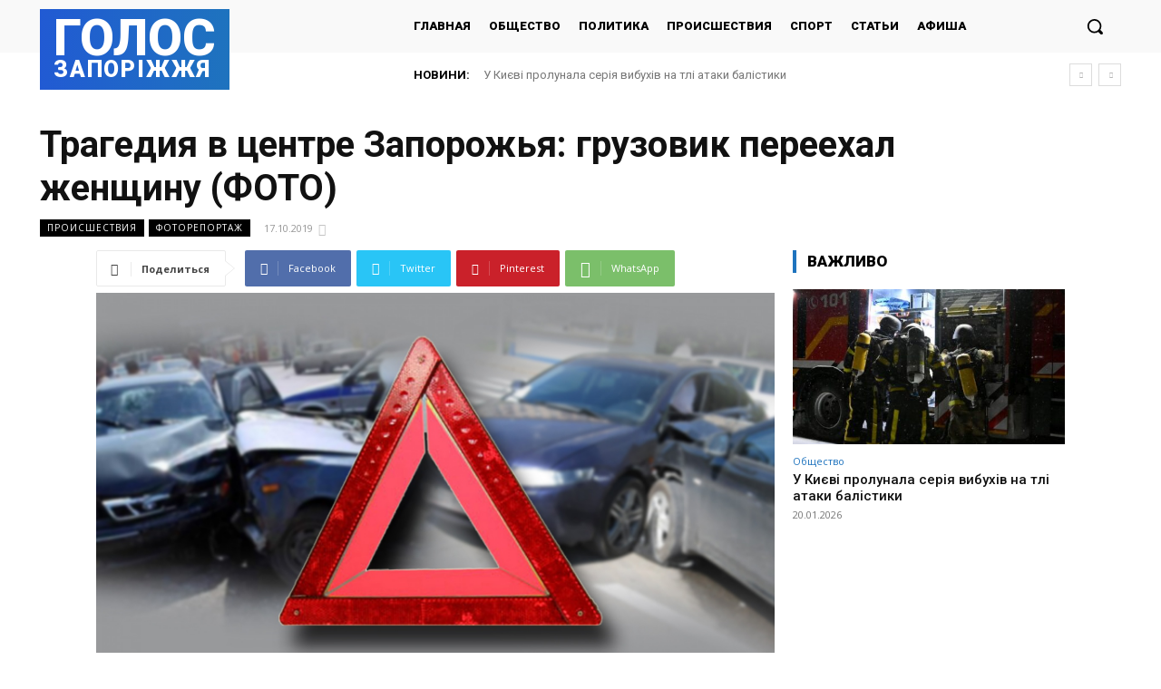

--- FILE ---
content_type: text/html; charset=UTF-8
request_url: https://golos.zp.ua/wp-admin/admin-ajax.php?td_theme_name=Newspaper&v=12.6.2
body_size: -152
content:
{"220975":44}

--- FILE ---
content_type: text/html; charset=utf-8
request_url: https://www.google.com/recaptcha/api2/aframe
body_size: 267
content:
<!DOCTYPE HTML><html><head><meta http-equiv="content-type" content="text/html; charset=UTF-8"></head><body><script nonce="th7JQ5OjedE6UHXMoqn3WA">/** Anti-fraud and anti-abuse applications only. See google.com/recaptcha */ try{var clients={'sodar':'https://pagead2.googlesyndication.com/pagead/sodar?'};window.addEventListener("message",function(a){try{if(a.source===window.parent){var b=JSON.parse(a.data);var c=clients[b['id']];if(c){var d=document.createElement('img');d.src=c+b['params']+'&rc='+(localStorage.getItem("rc::a")?sessionStorage.getItem("rc::b"):"");window.document.body.appendChild(d);sessionStorage.setItem("rc::e",parseInt(sessionStorage.getItem("rc::e")||0)+1);localStorage.setItem("rc::h",'1768877220295');}}}catch(b){}});window.parent.postMessage("_grecaptcha_ready", "*");}catch(b){}</script></body></html>